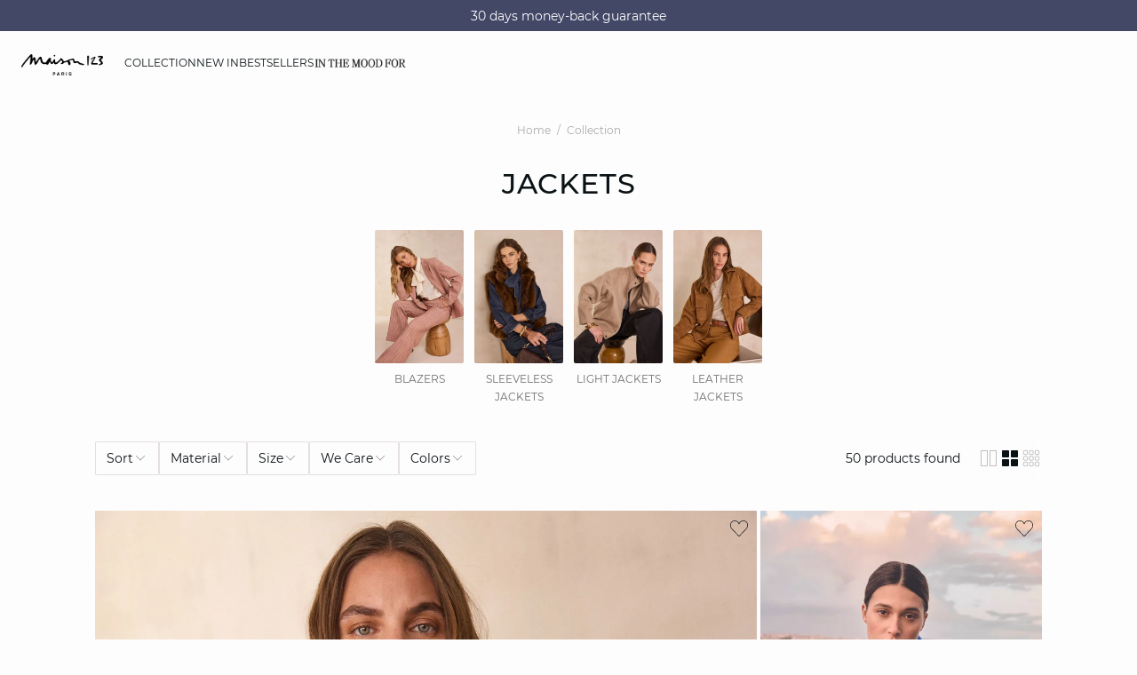

--- FILE ---
content_type: text/javascript; charset=utf-8
request_url: https://p.cquotient.com/pebble?tla=aaww-123_INT&activityType=viewCategory&callback=CQuotient._act_callback0&cookieId=acGXE4BYGheaNyB9KWpCJlPwbA&userId=&emailId=&products=id%3A%3A655951921%7C%7Csku%3A%3A%3B%3Bid%3A%3A655771225%7C%7Csku%3A%3A%3B%3Bid%3A%3A655493586%7C%7Csku%3A%3A%3B%3Bid%3A%3A655859750%7C%7Csku%3A%3A%3B%3Bid%3A%3A655792786%7C%7Csku%3A%3A%3B%3Bid%3A%3A655792868%7C%7Csku%3A%3A%3B%3Bid%3A%3A650727727%7C%7Csku%3A%3A%3B%3Bid%3A%3A655348650%7C%7Csku%3A%3A%3B%3Bid%3A%3A655419428%7C%7Csku%3A%3A%3B%3Bid%3A%3A655458014%7C%7Csku%3A%3A%3B%3Bid%3A%3A655447187%7C%7Csku%3A%3A%3B%3Bid%3A%3A655952183%7C%7Csku%3A%3A%3B%3Bid%3A%3A655916327%7C%7Csku%3A%3A%3B%3Bid%3A%3A655819278%7C%7Csku%3A%3A%3B%3Bid%3A%3A655894128%7C%7Csku%3A%3A%3B%3Bid%3A%3A655573323%7C%7Csku%3A%3A%3B%3Bid%3A%3A655905227%7C%7Csku%3A%3A%3B%3Bid%3A%3A655952083%7C%7Csku%3A%3A%3B%3Bid%3A%3A655889973%7C%7Csku%3A%3A%3B%3Bid%3A%3A655970319%7C%7Csku%3A%3A%3B%3Bid%3A%3A655855347%7C%7Csku%3A%3A%3B%3Bid%3A%3A655956314%7C%7Csku%3A%3A%3B%3Bid%3A%3A655515048%7C%7Csku%3A%3A%3B%3Bid%3A%3A655928924%7C%7Csku%3A%3A%3B%3Bid%3A%3A653112227%7C%7Csku%3A%3A%3B%3Bid%3A%3A653988781%7C%7Csku%3A%3A%3B%3Bid%3A%3A655562650%7C%7Csku%3A%3A%3B%3Bid%3A%3A655500007%7C%7Csku%3A%3A%3B%3Bid%3A%3A655771291%7C%7Csku%3A%3A%3B%3Bid%3A%3A655497550%7C%7Csku%3A%3A&categoryId=vestes&refinements=%5B%7B%22name%22%3A%22Category%22%2C%22value%22%3A%22vestes%22%7D%5D&personalized=false&sortingRule=Promo%207%20jours&realm=AAWW&siteId=123_INT&instanceType=prd&queryLocale=en_WS&locale=en_WS&referrer=&currentLocation=https%3A%2F%2Fint.maison123.com%2Fen_WS%2Fjackets%2F&ls=true&_=1769260211651&v=v3.1.3&fbPixelId=__UNKNOWN__
body_size: 269
content:
/**/ typeof CQuotient._act_callback0 === 'function' && CQuotient._act_callback0([{"k":"__cq_uuid","v":"acGXE4BYGheaNyB9KWpCJlPwbA","m":34128000},{"k":"__cq_seg","v":"0~0.00!1~0.00!2~0.00!3~0.00!4~0.00!5~0.00!6~0.00!7~0.00!8~0.00!9~0.00","m":2592000}]);